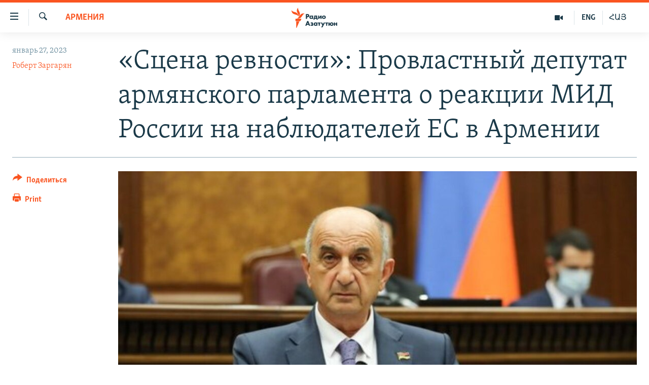

--- FILE ---
content_type: text/html; charset=utf-8
request_url: https://rus.azatutyun.am/a/32241880.html
body_size: 12792
content:

<!DOCTYPE html>
<html lang="ru" dir="ltr" class="no-js">
<head>
        <link rel="stylesheet" href="/Content/responsive/RFE/ru-AM/RFE-ru-AM.css?&amp;av=0.0.0.0&amp;cb=370">
<script src="//tags.azatutyun.am/rferl-pangea/prod/utag.sync.js"></script><script type='text/javascript' src='https://www.youtube.com/iframe_api' async></script>            <link rel="manifest" href="/manifest.json">
    <script type="text/javascript">
        //a general 'js' detection, must be on top level in <head>, due to CSS performance
        document.documentElement.className = "js";
        var cacheBuster = "370";
        var appBaseUrl = "/";
        var imgEnhancerBreakpoints = [0, 144, 256, 408, 650, 1023, 1597];
        var isLoggingEnabled = false;
        var isPreviewPage = false;
        var isLivePreviewPage = false;

        if (!isPreviewPage) {
            window.RFE = window.RFE || {};
            window.RFE.cacheEnabledByParam = window.location.href.indexOf('nocache=1') === -1;

            const url = new URL(window.location.href);
            const params = new URLSearchParams(url.search);

            // Remove the 'nocache' parameter
            params.delete('nocache');

            // Update the URL without the 'nocache' parameter
            url.search = params.toString();
            window.history.replaceState(null, '', url.toString());
        } else {
            window.addEventListener('load', function() {
                const links = window.document.links;
                for (let i = 0; i < links.length; i++) {
                    links[i].href = '#';
                    links[i].target = '_self';
                }
             })
        }

var pwaEnabled = true;        var swCacheDisabled;
    </script>
    <meta charset="utf-8" />

            <title>&#xAB;&#x421;&#x446;&#x435;&#x43D;&#x430; &#x440;&#x435;&#x432;&#x43D;&#x43E;&#x441;&#x442;&#x438;&#xBB;: &#x41F;&#x440;&#x43E;&#x432;&#x43B;&#x430;&#x441;&#x442;&#x43D;&#x44B;&#x439; &#x434;&#x435;&#x43F;&#x443;&#x442;&#x430;&#x442; &#x430;&#x440;&#x43C;&#x44F;&#x43D;&#x441;&#x43A;&#x43E;&#x433;&#x43E; &#x43F;&#x430;&#x440;&#x43B;&#x430;&#x43C;&#x435;&#x43D;&#x442;&#x430; &#x43E; &#x440;&#x435;&#x430;&#x43A;&#x446;&#x438;&#x438; &#x41C;&#x418;&#x414; &#x420;&#x43E;&#x441;&#x441;&#x438;&#x438; &#x43D;&#x430; &#x43D;&#x430;&#x431;&#x43B;&#x44E;&#x434;&#x430;&#x442;&#x435;&#x43B;&#x435;&#x439; &#x415;&#x421; &#x432; &#x410;&#x440;&#x43C;&#x435;&#x43D;&#x438;&#x438; </title>
            <meta name="description" content="&#x41F;&#x440;&#x435;&#x434;&#x441;&#x442;&#x430;&#x432;&#x43B;&#x44F;&#x44E;&#x449;&#x438;&#x439; &#x43F;&#x440;&#x43E;&#x432;&#x43B;&#x430;&#x441;&#x442;&#x43D;&#x443;&#x44E; &#x444;&#x440;&#x430;&#x43A;&#x446;&#x438;&#x44E; &#xAB;&#x413;&#x440;&#x430;&#x436;&#x434;&#x430;&#x43D;&#x441;&#x43A;&#x438;&#x439; &#x434;&#x43E;&#x433;&#x43E;&#x432;&#x43E;&#x440;&#xBB; &#x434;&#x435;&#x43F;&#x443;&#x442;&#x430;&#x442; &#x430;&#x440;&#x43C;&#x44F;&#x43D;&#x441;&#x43A;&#x43E;&#x433;&#x43E; &#x43F;&#x430;&#x440;&#x43B;&#x430;&#x43C;&#x435;&#x43D;&#x442;&#x430; &#x412;&#x438;&#x433;&#x435;&#x43D; &#x425;&#x430;&#x447;&#x430;&#x442;&#x440;&#x44F;&#x43D; &#x443;&#x432;&#x435;&#x440;&#x435;&#x43D;, &#x447;&#x442;&#x43E; &#x437;&#x430;&#x44F;&#x432;&#x43B;&#x435;&#x43D;&#x438;&#x435; &#x41C;&#x418;&#x414; &#x420;&#x43E;&#x441;&#x441;&#x438;&#x438; &#x441; &#x43A;&#x440;&#x438;&#x442;&#x438;&#x447;&#x435;&#x441;&#x43A;&#x438;&#x43C;&#x438; &#x444;&#x43E;&#x440;&#x43C;&#x443;&#x43B;&#x438;&#x440;&#x43E;&#x432;&#x43A;&#x430;&#x43C;&#x438; &#x432; &#x430;&#x434;&#x440;&#x435;&#x441; &#x417;&#x430;&#x43F;&#x430;&#x434;&#x430; &#x438; &#x410;&#x440;&#x43C;&#x435;&#x43D;&#x438;&#x438; &#x2013; &#x44D;&#x442;&#x43E; &#x43D;&#x435; &#x447;&#x442;&#x43E; &#x438;&#x43D;&#x43E;&#x435;, &#x43A;&#x430;&#x43A; &#x441;&#x446;&#x435;&#x43D;&#x430; &#x440;&#x435;&#x432;&#x43D;&#x43E;&#x441;&#x442;&#x438;." />
                <meta name="keywords" content="Архив, Армения, Политика" />
    <meta name="viewport" content="width=device-width, initial-scale=1.0" />


    <meta http-equiv="X-UA-Compatible" content="IE=edge" />

<meta name="robots" content="max-image-preview:large"><meta property="fb:pages" content="1731694953739871" />

        <link href="https://rus.azatutyun.am/a/32241880.html" rel="canonical" />

        <meta name="apple-mobile-web-app-title" content="RFE/RL" />
        <meta name="apple-mobile-web-app-status-bar-style" content="black" />
            <meta name="apple-itunes-app" content="app-id=475986784, app-argument=//32241880.ltr" />
<meta content="&#xAB;&#x421;&#x446;&#x435;&#x43D;&#x430; &#x440;&#x435;&#x432;&#x43D;&#x43E;&#x441;&#x442;&#x438;&#xBB;: &#x41F;&#x440;&#x43E;&#x432;&#x43B;&#x430;&#x441;&#x442;&#x43D;&#x44B;&#x439; &#x434;&#x435;&#x43F;&#x443;&#x442;&#x430;&#x442; &#x430;&#x440;&#x43C;&#x44F;&#x43D;&#x441;&#x43A;&#x43E;&#x433;&#x43E; &#x43F;&#x430;&#x440;&#x43B;&#x430;&#x43C;&#x435;&#x43D;&#x442;&#x430; &#x43E; &#x440;&#x435;&#x430;&#x43A;&#x446;&#x438;&#x438; &#x41C;&#x418;&#x414; &#x420;&#x43E;&#x441;&#x441;&#x438;&#x438; &#x43D;&#x430; &#x43D;&#x430;&#x431;&#x43B;&#x44E;&#x434;&#x430;&#x442;&#x435;&#x43B;&#x435;&#x439; &#x415;&#x421; &#x432; &#x410;&#x440;&#x43C;&#x435;&#x43D;&#x438;&#x438; " property="og:title"></meta>
<meta content="&#x41F;&#x440;&#x435;&#x434;&#x441;&#x442;&#x430;&#x432;&#x43B;&#x44F;&#x44E;&#x449;&#x438;&#x439; &#x43F;&#x440;&#x43E;&#x432;&#x43B;&#x430;&#x441;&#x442;&#x43D;&#x443;&#x44E; &#x444;&#x440;&#x430;&#x43A;&#x446;&#x438;&#x44E; &#xAB;&#x413;&#x440;&#x430;&#x436;&#x434;&#x430;&#x43D;&#x441;&#x43A;&#x438;&#x439; &#x434;&#x43E;&#x433;&#x43E;&#x432;&#x43E;&#x440;&#xBB; &#x434;&#x435;&#x43F;&#x443;&#x442;&#x430;&#x442; &#x430;&#x440;&#x43C;&#x44F;&#x43D;&#x441;&#x43A;&#x43E;&#x433;&#x43E; &#x43F;&#x430;&#x440;&#x43B;&#x430;&#x43C;&#x435;&#x43D;&#x442;&#x430; &#x412;&#x438;&#x433;&#x435;&#x43D; &#x425;&#x430;&#x447;&#x430;&#x442;&#x440;&#x44F;&#x43D; &#x443;&#x432;&#x435;&#x440;&#x435;&#x43D;, &#x447;&#x442;&#x43E; &#x437;&#x430;&#x44F;&#x432;&#x43B;&#x435;&#x43D;&#x438;&#x435; &#x41C;&#x418;&#x414; &#x420;&#x43E;&#x441;&#x441;&#x438;&#x438; &#x441; &#x43A;&#x440;&#x438;&#x442;&#x438;&#x447;&#x435;&#x441;&#x43A;&#x438;&#x43C;&#x438; &#x444;&#x43E;&#x440;&#x43C;&#x443;&#x43B;&#x438;&#x440;&#x43E;&#x432;&#x43A;&#x430;&#x43C;&#x438; &#x432; &#x430;&#x434;&#x440;&#x435;&#x441; &#x417;&#x430;&#x43F;&#x430;&#x434;&#x430; &#x438; &#x410;&#x440;&#x43C;&#x435;&#x43D;&#x438;&#x438; &#x2013; &#x44D;&#x442;&#x43E; &#x43D;&#x435; &#x447;&#x442;&#x43E; &#x438;&#x43D;&#x43E;&#x435;, &#x43A;&#x430;&#x43A; &#x441;&#x446;&#x435;&#x43D;&#x430; &#x440;&#x435;&#x432;&#x43D;&#x43E;&#x441;&#x442;&#x438;." property="og:description"></meta>
<meta content="article" property="og:type"></meta>
<meta content="https://rus.azatutyun.am/a/32241880.html" property="og:url"></meta>
<meta content="&#x420;&#x430;&#x434;&#x438;&#x43E; &#x421;&#x432;&#x43E;&#x431;&#x43E;&#x434;&#x430;" property="og:site_name"></meta>
<meta content="https://www.facebook.com/azatutyunru/" property="article:publisher"></meta>
<meta content="https://gdb.rferl.org/089d0000-0a00-0242-f491-08da13ff762d_w1200_h630.jpg" property="og:image"></meta>
<meta content="1200" property="og:image:width"></meta>
<meta content="630" property="og:image:height"></meta>
<meta content="568280086670706" property="fb:app_id"></meta>
<meta content="&#x420;&#x43E;&#x431;&#x435;&#x440;&#x442; &#x417;&#x430;&#x440;&#x433;&#x430;&#x440;&#x44F;&#x43D;" name="Author"></meta>
<meta content="summary_large_image" name="twitter:card"></meta>
<meta content="@armenialiberty" name="twitter:site"></meta>
<meta content="https://gdb.rferl.org/089d0000-0a00-0242-f491-08da13ff762d_w1200_h630.jpg" name="twitter:image"></meta>
<meta content="&#xAB;&#x421;&#x446;&#x435;&#x43D;&#x430; &#x440;&#x435;&#x432;&#x43D;&#x43E;&#x441;&#x442;&#x438;&#xBB;: &#x41F;&#x440;&#x43E;&#x432;&#x43B;&#x430;&#x441;&#x442;&#x43D;&#x44B;&#x439; &#x434;&#x435;&#x43F;&#x443;&#x442;&#x430;&#x442; &#x430;&#x440;&#x43C;&#x44F;&#x43D;&#x441;&#x43A;&#x43E;&#x433;&#x43E; &#x43F;&#x430;&#x440;&#x43B;&#x430;&#x43C;&#x435;&#x43D;&#x442;&#x430; &#x43E; &#x440;&#x435;&#x430;&#x43A;&#x446;&#x438;&#x438; &#x41C;&#x418;&#x414; &#x420;&#x43E;&#x441;&#x441;&#x438;&#x438; &#x43D;&#x430; &#x43D;&#x430;&#x431;&#x43B;&#x44E;&#x434;&#x430;&#x442;&#x435;&#x43B;&#x435;&#x439; &#x415;&#x421; &#x432; &#x410;&#x440;&#x43C;&#x435;&#x43D;&#x438;&#x438; " name="twitter:title"></meta>
<meta content="&#x41F;&#x440;&#x435;&#x434;&#x441;&#x442;&#x430;&#x432;&#x43B;&#x44F;&#x44E;&#x449;&#x438;&#x439; &#x43F;&#x440;&#x43E;&#x432;&#x43B;&#x430;&#x441;&#x442;&#x43D;&#x443;&#x44E; &#x444;&#x440;&#x430;&#x43A;&#x446;&#x438;&#x44E; &#xAB;&#x413;&#x440;&#x430;&#x436;&#x434;&#x430;&#x43D;&#x441;&#x43A;&#x438;&#x439; &#x434;&#x43E;&#x433;&#x43E;&#x432;&#x43E;&#x440;&#xBB; &#x434;&#x435;&#x43F;&#x443;&#x442;&#x430;&#x442; &#x430;&#x440;&#x43C;&#x44F;&#x43D;&#x441;&#x43A;&#x43E;&#x433;&#x43E; &#x43F;&#x430;&#x440;&#x43B;&#x430;&#x43C;&#x435;&#x43D;&#x442;&#x430; &#x412;&#x438;&#x433;&#x435;&#x43D; &#x425;&#x430;&#x447;&#x430;&#x442;&#x440;&#x44F;&#x43D; &#x443;&#x432;&#x435;&#x440;&#x435;&#x43D;, &#x447;&#x442;&#x43E; &#x437;&#x430;&#x44F;&#x432;&#x43B;&#x435;&#x43D;&#x438;&#x435; &#x41C;&#x418;&#x414; &#x420;&#x43E;&#x441;&#x441;&#x438;&#x438; &#x441; &#x43A;&#x440;&#x438;&#x442;&#x438;&#x447;&#x435;&#x441;&#x43A;&#x438;&#x43C;&#x438; &#x444;&#x43E;&#x440;&#x43C;&#x443;&#x43B;&#x438;&#x440;&#x43E;&#x432;&#x43A;&#x430;&#x43C;&#x438; &#x432; &#x430;&#x434;&#x440;&#x435;&#x441; &#x417;&#x430;&#x43F;&#x430;&#x434;&#x430; &#x438; &#x410;&#x440;&#x43C;&#x435;&#x43D;&#x438;&#x438; &#x2013; &#x44D;&#x442;&#x43E; &#x43D;&#x435; &#x447;&#x442;&#x43E; &#x438;&#x43D;&#x43E;&#x435;, &#x43A;&#x430;&#x43A; &#x441;&#x446;&#x435;&#x43D;&#x430; &#x440;&#x435;&#x432;&#x43D;&#x43E;&#x441;&#x442;&#x438;." name="twitter:description"></meta>
                    <link rel="amphtml" href="https://rus.azatutyun.am/amp/32241880.html" />
<script type="application/ld+json">{"articleSection":"Армения","isAccessibleForFree":true,"headline":"«Сцена ревности»: Провластный депутат армянского парламента о реакции МИД России на наблюдателей ЕС в...","inLanguage":"ru-AM","keywords":"Архив, Армения, Политика","author":{"@type":"Person","url":"https://rus.azatutyun.am/author/роберт-заргарян/_m_tqt","description":"","image":{"@type":"ImageObject"},"name":"Роберт Заргарян"},"datePublished":"2023-01-27 05:45:40Z","dateModified":"2023-01-27 05:45:40Z","publisher":{"logo":{"width":512,"height":220,"@type":"ImageObject","url":"https://rus.azatutyun.am/Content/responsive/RFE/ru-AM/img/logo.png"},"@type":"NewsMediaOrganization","url":"https://rus.azatutyun.am","sameAs":["https://www.facebook.com/azatutyunru/","https://twitter.com/azatutyunradio","https://www.youtube.com/azatutyunradio","https://www.instagram.com/azatutyuntv/"],"name":"Радио Азатутюн","alternateName":""},"@context":"https://schema.org","@type":"NewsArticle","mainEntityOfPage":"https://rus.azatutyun.am/a/32241880.html","url":"https://rus.azatutyun.am/a/32241880.html","description":"Представляющий провластную фракцию «Гражданский договор» депутат армянского парламента Виген Хачатрян уверен, что заявление МИД России с критическими формулировками в адрес Запада и Армении – это не что иное, как сцена ревности.","image":{"width":1080,"height":608,"@type":"ImageObject","url":"https://gdb.rferl.org/089d0000-0a00-0242-f491-08da13ff762d_w1080_h608.jpg"},"name":"«Сцена ревности»: Провластный депутат армянского парламента о реакции МИД России на наблюдателей ЕС в Армении "}</script>
    <script src="/Scripts/responsive/infographics.bundle.min.js?&amp;av=0.0.0.0&amp;cb=370"></script>
        <script src="/Scripts/responsive/dollardom.min.js?&amp;av=0.0.0.0&amp;cb=370"></script>
        <script src="/Scripts/responsive/modules/commons.js?&amp;av=0.0.0.0&amp;cb=370"></script>
        <script src="/Scripts/responsive/modules/app_code.js?&amp;av=0.0.0.0&amp;cb=370"></script>

        <link rel="icon" type="image/svg+xml" href="/Content/responsive/RFE/img/webApp/favicon.svg" />
        <link rel="alternate icon" href="/Content/responsive/RFE/img/webApp/favicon.ico" />
            <link rel="mask-icon" color="#ea6903" href="/Content/responsive/RFE/img/webApp/favicon_safari.svg" />
        <link rel="apple-touch-icon" sizes="152x152" href="/Content/responsive/RFE/img/webApp/ico-152x152.png" />
        <link rel="apple-touch-icon" sizes="144x144" href="/Content/responsive/RFE/img/webApp/ico-144x144.png" />
        <link rel="apple-touch-icon" sizes="114x114" href="/Content/responsive/RFE/img/webApp/ico-114x114.png" />
        <link rel="apple-touch-icon" sizes="72x72" href="/Content/responsive/RFE/img/webApp/ico-72x72.png" />
        <link rel="apple-touch-icon-precomposed" href="/Content/responsive/RFE/img/webApp/ico-57x57.png" />
        <link rel="icon" sizes="192x192" href="/Content/responsive/RFE/img/webApp/ico-192x192.png" />
        <link rel="icon" sizes="128x128" href="/Content/responsive/RFE/img/webApp/ico-128x128.png" />
        <meta name="msapplication-TileColor" content="#ffffff" />
        <meta name="msapplication-TileImage" content="/Content/responsive/RFE/img/webApp/ico-144x144.png" />
                <link rel="preload" href="/Content/responsive/fonts/Skolar-Lt_Cyrl_v2.4.woff" type="font/woff" as="font" crossorigin="anonymous" />
    <link rel="alternate" type="application/rss+xml" title="RFE/RL - Top Stories [RSS]" href="/api/" />
    <link rel="sitemap" type="application/rss+xml" href="/sitemap.xml" />
    
    



</head>
<body class=" nav-no-loaded cc_theme pg-article print-lay-article js-category-to-nav nojs-images ">
        <script type="text/javascript" >
            var analyticsData = {url:"https://rus.azatutyun.am/a/32241880.html",property_id:"429",article_uid:"32241880",page_title:"«Сцена ревности»: Провластный депутат армянского парламента о реакции МИД России на наблюдателей ЕС в Армении ",page_type:"article",content_type:"article",subcontent_type:"article",last_modified:"2023-01-27 05:45:40Z",pub_datetime:"2023-01-27 05:45:40Z",pub_year:"2023",pub_month:"01",pub_day:"27",pub_hour:"05",pub_weekday:"Friday",section:"армения",english_section:"armenia",byline:"Роберт Заргарян",categories:"armenian_default_zone,armenia,politics",domain:"rus.azatutyun.am",language:"Russian",language_service:"RFERL Armenian",platform:"web",copied:"no",copied_article:"",copied_title:"",runs_js:"Yes",cms_release:"8.44.0.0.370",enviro_type:"prod",slug:"",entity:"RFE",short_language_service:"ARM",platform_short:"W",page_name:"«Сцена ревности»: Провластный депутат армянского парламента о реакции МИД России на наблюдателей ЕС в Армении "};
        </script>
<noscript><iframe src="https://www.googletagmanager.com/ns.html?id=GTM-WXZBPZ" height="0" width="0" style="display:none;visibility:hidden"></iframe></noscript>        <script type="text/javascript" data-cookiecategory="analytics">
            var gtmEventObject = Object.assign({}, analyticsData, {event: 'page_meta_ready'});window.dataLayer = window.dataLayer || [];window.dataLayer.push(gtmEventObject);
            if (top.location === self.location) { //if not inside of an IFrame
                 var renderGtm = "true";
                 if (renderGtm === "true") {
            (function(w,d,s,l,i){w[l]=w[l]||[];w[l].push({'gtm.start':new Date().getTime(),event:'gtm.js'});var f=d.getElementsByTagName(s)[0],j=d.createElement(s),dl=l!='dataLayer'?'&l='+l:'';j.async=true;j.src='//www.googletagmanager.com/gtm.js?id='+i+dl;f.parentNode.insertBefore(j,f);})(window,document,'script','dataLayer','GTM-WXZBPZ');
                 }
            }
        </script>
        <!--Analytics tag js version start-->
            <script type="text/javascript" data-cookiecategory="analytics">
                var utag_data = Object.assign({}, analyticsData, {});
if(typeof(TealiumTagFrom)==='function' && typeof(TealiumTagSearchKeyword)==='function') {
var utag_from=TealiumTagFrom();var utag_searchKeyword=TealiumTagSearchKeyword();
if(utag_searchKeyword!=null && utag_searchKeyword!=='' && utag_data["search_keyword"]==null) utag_data["search_keyword"]=utag_searchKeyword;if(utag_from!=null && utag_from!=='') utag_data["from"]=TealiumTagFrom();}
                if(window.top!== window.self&&utag_data.page_type==="snippet"){utag_data.page_type = 'iframe';}
                try{if(window.top!==window.self&&window.self.location.hostname===window.top.location.hostname){utag_data.platform = 'self-embed';utag_data.platform_short = 'se';}}catch(e){if(window.top!==window.self&&window.self.location.search.includes("platformType=self-embed")){utag_data.platform = 'cross-promo';utag_data.platform_short = 'cp';}}
                (function(a,b,c,d){    a="https://tags.azatutyun.am/rferl-pangea/prod/utag.js";    b=document;c="script";d=b.createElement(c);d.src=a;d.type="text/java"+c;d.async=true;    a=b.getElementsByTagName(c)[0];a.parentNode.insertBefore(d,a);    })();
            </script>
        <!--Analytics tag js version end-->
<!-- Analytics tag management NoScript -->
<noscript>
<img style="position: absolute; border: none;" src="https://ssc.azatutyun.am/b/ss/bbgprod,bbgentityrferl/1/G.4--NS/32208766?pageName=rfe%3aarm%3aw%3aarticle%3a%c2%ab%d0%a1%d1%86%d0%b5%d0%bd%d0%b0%20%d1%80%d0%b5%d0%b2%d0%bd%d0%be%d1%81%d1%82%d0%b8%c2%bb%3a%20%d0%9f%d1%80%d0%be%d0%b2%d0%bb%d0%b0%d1%81%d1%82%d0%bd%d1%8b%d0%b9%20%d0%b4%d0%b5%d0%bf%d1%83%d1%82%d0%b0%d1%82%20%d0%b0%d1%80%d0%bc%d1%8f%d0%bd%d1%81%d0%ba%d0%be%d0%b3%d0%be%20%d0%bf%d0%b0%d1%80%d0%bb%d0%b0%d0%bc%d0%b5%d0%bd%d1%82%d0%b0%20%d0%be%20%d1%80%d0%b5%d0%b0%d0%ba%d1%86%d0%b8%d0%b8%20%d0%9c%d0%98%d0%94%20%d0%a0%d0%be%d1%81%d1%81%d0%b8%d0%b8%20%d0%bd%d0%b0%20%d0%bd%d0%b0%d0%b1%d0%bb%d1%8e%d0%b4%d0%b0%d1%82%d0%b5%d0%bb%d0%b5%d0%b9%20%d0%95%d0%a1%20%d0%b2%20%d0%90%d1%80%d0%bc%d0%b5%d0%bd%d0%b8%d0%b8%20&amp;c6=%c2%ab%d0%a1%d1%86%d0%b5%d0%bd%d0%b0%20%d1%80%d0%b5%d0%b2%d0%bd%d0%be%d1%81%d1%82%d0%b8%c2%bb%3a%20%d0%9f%d1%80%d0%be%d0%b2%d0%bb%d0%b0%d1%81%d1%82%d0%bd%d1%8b%d0%b9%20%d0%b4%d0%b5%d0%bf%d1%83%d1%82%d0%b0%d1%82%20%d0%b0%d1%80%d0%bc%d1%8f%d0%bd%d1%81%d0%ba%d0%be%d0%b3%d0%be%20%d0%bf%d0%b0%d1%80%d0%bb%d0%b0%d0%bc%d0%b5%d0%bd%d1%82%d0%b0%20%d0%be%20%d1%80%d0%b5%d0%b0%d0%ba%d1%86%d0%b8%d0%b8%20%d0%9c%d0%98%d0%94%20%d0%a0%d0%be%d1%81%d1%81%d0%b8%d0%b8%20%d0%bd%d0%b0%20%d0%bd%d0%b0%d0%b1%d0%bb%d1%8e%d0%b4%d0%b0%d1%82%d0%b5%d0%bb%d0%b5%d0%b9%20%d0%95%d0%a1%20%d0%b2%20%d0%90%d1%80%d0%bc%d0%b5%d0%bd%d0%b8%d0%b8%20&amp;v36=8.44.0.0.370&amp;v6=D=c6&amp;g=https%3a%2f%2frus.azatutyun.am%2fa%2f32241880.html&amp;c1=D=g&amp;v1=D=g&amp;events=event1,event52&amp;c16=rferl%20armenian&amp;v16=D=c16&amp;c5=armenia&amp;v5=D=c5&amp;ch=%d0%90%d1%80%d0%bc%d0%b5%d0%bd%d0%b8%d1%8f&amp;c15=russian&amp;v15=D=c15&amp;c4=article&amp;v4=D=c4&amp;c14=32241880&amp;v14=D=c14&amp;v20=no&amp;c17=web&amp;v17=D=c17&amp;mcorgid=518abc7455e462b97f000101%40adobeorg&amp;server=rus.azatutyun.am&amp;pageType=D=c4&amp;ns=bbg&amp;v29=D=server&amp;v25=rfe&amp;v30=429&amp;v105=D=User-Agent " alt="analytics" width="1" height="1" /></noscript>
<!-- End of Analytics tag management NoScript -->


        <!--*** Accessibility links - For ScreenReaders only ***-->
        <section>
            <div class="sr-only">
                <h2>&#x421;&#x441;&#x44B;&#x43B;&#x43A;&#x438; &#x434;&#x43E;&#x441;&#x442;&#x443;&#x43F;&#x430;</h2>
                <ul>
                    <li><a href="#content" data-disable-smooth-scroll="1">&#x41F;&#x435;&#x440;&#x435;&#x439;&#x442;&#x438; &#x43A; &#x43E;&#x441;&#x43D;&#x43E;&#x432;&#x43D;&#x43E;&#x43C;&#x443; &#x441;&#x43E;&#x434;&#x435;&#x440;&#x436;&#x430;&#x43D;&#x438;&#x44E;</a></li>
                    <li><a href="#navigation" data-disable-smooth-scroll="1">&#x41F;&#x435;&#x440;&#x435;&#x439;&#x442;&#x438; &#x43A; &#x43E;&#x441;&#x43D;&#x43E;&#x432;&#x43D;&#x43E;&#x439; &#x43D;&#x430;&#x432;&#x438;&#x433;&#x430;&#x446;&#x438;&#x438;</a></li>
                    <li><a href="#txtHeaderSearch" data-disable-smooth-scroll="1">&#x41F;&#x435;&#x440;&#x435;&#x439;&#x442;&#x438; &#x43A; &#x43F;&#x43E;&#x438;&#x441;&#x43A;&#x443;</a></li>
                </ul>
            </div>
        </section>
    




<div dir="ltr">
    <div id="page">
            <aside>

<div class="c-lightbox overlay-modal">
    <div class="c-lightbox__intro">
        <h2 class="c-lightbox__intro-title"></h2>
        <button class="btn btn--rounded c-lightbox__btn c-lightbox__intro-next" title="&#x421;&#x43B;&#x435;&#x434;&#x443;&#x44E;&#x449;&#x438;&#x439;">
            <span class="ico ico--rounded ico-chevron-forward"></span>
            <span class="sr-only">&#x421;&#x43B;&#x435;&#x434;&#x443;&#x44E;&#x449;&#x438;&#x439;</span>
        </button>
    </div>
    <div class="c-lightbox__nav">
        <button class="btn btn--rounded c-lightbox__btn c-lightbox__btn--close" title="&#x417;&#x430;&#x43A;&#x440;&#x44B;&#x442;&#x44C;">
            <span class="ico ico--rounded ico-close"></span>
            <span class="sr-only">&#x417;&#x430;&#x43A;&#x440;&#x44B;&#x442;&#x44C;</span>
        </button>
        <button class="btn btn--rounded c-lightbox__btn c-lightbox__btn--prev" title="&#x41F;&#x440;&#x435;&#x434;&#x44B;&#x434;&#x443;&#x449;&#x438;&#x439;">
            <span class="ico ico--rounded ico-chevron-backward"></span>
            <span class="sr-only">&#x41F;&#x440;&#x435;&#x434;&#x44B;&#x434;&#x443;&#x449;&#x438;&#x439;</span>
        </button>
        <button class="btn btn--rounded c-lightbox__btn c-lightbox__btn--next" title="&#x421;&#x43B;&#x435;&#x434;&#x443;&#x44E;&#x449;&#x438;&#x439;">
            <span class="ico ico--rounded ico-chevron-forward"></span>
            <span class="sr-only">&#x421;&#x43B;&#x435;&#x434;&#x443;&#x44E;&#x449;&#x438;&#x439;</span>
        </button>
    </div>
    <div class="c-lightbox__content-wrap">
        <figure class="c-lightbox__content">
            <span class="c-spinner c-spinner--lightbox">
                <img src="/Content/responsive/img/player-spinner.png"
                     alt="please wait"
                     title="please wait" />
            </span>
            <div class="c-lightbox__img">
                <div class="thumb">
                    <img src="" alt="" />
                </div>
            </div>
            <figcaption>
                <div class="c-lightbox__info c-lightbox__info--foot">
                    <span class="c-lightbox__counter"></span>
                    <span class="caption c-lightbox__caption"></span>
                </div>
            </figcaption>
        </figure>
    </div>
    <div class="hidden">
        <div class="content-advisory__box content-advisory__box--lightbox">
            <span class="content-advisory__box-text">This image contains sensitive content which some people may find offensive or disturbing.</span>
            <button class="btn btn--transparent content-advisory__box-btn m-t-md" value="text" type="button">
                <span class="btn__text">
                    Click to reveal
                </span>
            </button>
        </div>
    </div>
</div>

<div class="print-dialogue">
    <div class="container">
        <h3 class="print-dialogue__title section-head">Print Options:</h3>
        <div class="print-dialogue__opts">
            <ul class="print-dialogue__opt-group">
                <li class="form__group form__group--checkbox">
                    <input class="form__check " id="checkboxImages" name="checkboxImages" type="checkbox" checked="checked" />
                    <label for="checkboxImages" class="form__label m-t-md">Images</label>
                </li>
                <li class="form__group form__group--checkbox">
                    <input class="form__check " id="checkboxMultimedia" name="checkboxMultimedia" type="checkbox" checked="checked" />
                    <label for="checkboxMultimedia" class="form__label m-t-md">Multimedia</label>
                </li>
            </ul>
            <ul class="print-dialogue__opt-group">
                <li class="form__group form__group--checkbox">
                    <input class="form__check " id="checkboxEmbedded" name="checkboxEmbedded" type="checkbox" checked="checked" />
                    <label for="checkboxEmbedded" class="form__label m-t-md">Embedded Content</label>
                </li>
                <li class="hidden">
                    <input class="form__check " id="checkboxComments" name="checkboxComments" type="checkbox" />
                    <label for="checkboxComments" class="form__label m-t-md"> Comments</label>
                </li>
            </ul>
        </div>
        <div class="print-dialogue__buttons">
            <button class="btn  btn--secondary close-button" type="button" title="&#x41E;&#x442;&#x43C;&#x435;&#x43D;&#x438;&#x442;&#x44C;">
                <span class="btn__text ">&#x41E;&#x442;&#x43C;&#x435;&#x43D;&#x438;&#x442;&#x44C;</span>
            </button>
            <button class="btn  btn-cust-print m-l-sm" type="button" title="Print">
                <span class="btn__text ">Print</span>
            </button>
        </div>
    </div>
</div>                
<div class="ctc-message pos-fix">
    <div class="ctc-message__inner">Link has been copied to clipboard</div>
</div>
            </aside>

<div class="hdr-20 hdr-20--big">
    <div class="hdr-20__inner">
        <div class="hdr-20__max pos-rel">
            <div class="hdr-20__side hdr-20__side--primary d-flex">
                <label data-for="main-menu-ctrl" data-switcher-trigger="true" data-switch-target="main-menu-ctrl" class="burger hdr-trigger pos-rel trans-trigger" data-trans-evt="click" data-trans-id="menu">
                    <span class="ico ico-close hdr-trigger__ico hdr-trigger__ico--close burger__ico burger__ico--close"></span>
                    <span class="ico ico-menu hdr-trigger__ico hdr-trigger__ico--open burger__ico burger__ico--open"></span>
                </label>
                <div class="menu-pnl pos-fix trans-target" data-switch-target="main-menu-ctrl" data-trans-id="menu">
                    <div class="menu-pnl__inner">
                        <nav class="main-nav menu-pnl__item menu-pnl__item--first">
                            <ul class="main-nav__list accordeon" data-analytics-tales="false" data-promo-name="link" data-location-name="nav,secnav">
                                

        <li class="main-nav__item">
            <a class="main-nav__item-name main-nav__item-name--link" href="/p/2842.html" title="&#x413;&#x43B;&#x430;&#x432;&#x43D;&#x430;&#x44F;" data-item-name="mobilehomeru" >&#x413;&#x43B;&#x430;&#x432;&#x43D;&#x430;&#x44F;</a>
        </li>

        <li class="main-nav__item">
            <a class="main-nav__item-name main-nav__item-name--link" href="/z/3282" title="&#x41D;&#x43E;&#x432;&#x43E;&#x441;&#x442;&#x438;" data-item-name="New" >&#x41D;&#x43E;&#x432;&#x43E;&#x441;&#x442;&#x438;</a>
        </li>

        <li class="main-nav__item">
            <a class="main-nav__item-name main-nav__item-name--link" href="/z/3284" title="&#x41F;&#x43E;&#x43B;&#x438;&#x442;&#x438;&#x43A;&#x430;" data-item-name="Politics" >&#x41F;&#x43E;&#x43B;&#x438;&#x442;&#x438;&#x43A;&#x430;</a>
        </li>

        <li class="main-nav__item">
            <a class="main-nav__item-name main-nav__item-name--link" href="/z/3285" title="&#x41E;&#x431;&#x449;&#x435;&#x441;&#x442;&#x432;&#x43E;" data-item-name="Society" >&#x41E;&#x431;&#x449;&#x435;&#x441;&#x442;&#x432;&#x43E;</a>
        </li>

        <li class="main-nav__item">
            <a class="main-nav__item-name main-nav__item-name--link" href="/z/3286" title="&#x42D;&#x43A;&#x43E;&#x43D;&#x43E;&#x43C;&#x438;&#x43A;&#x430;" data-item-name="Economy" >&#x42D;&#x43A;&#x43E;&#x43D;&#x43E;&#x43C;&#x438;&#x43A;&#x430;</a>
        </li>

        <li class="main-nav__item">
            <a class="main-nav__item-name main-nav__item-name--link" href="/z/3288" title="&#x420;&#x435;&#x433;&#x438;&#x43E;&#x43D;" data-item-name="region" >&#x420;&#x435;&#x433;&#x438;&#x43E;&#x43D;</a>
        </li>

        <li class="main-nav__item">
            <a class="main-nav__item-name main-nav__item-name--link" href="/&#x43D;&#x430;&#x433;&#x43E;&#x440;&#x43D;&#x44B;&#x439;-&#x43A;&#x430;&#x440;&#x430;&#x431;&#x430;&#x445;" title="&#x41D;&#x430;&#x433;&#x43E;&#x440;&#x43D;&#x44B;&#x439; &#x41A;&#x430;&#x440;&#x430;&#x431;&#x430;&#x445;" data-item-name="karabakh" >&#x41D;&#x430;&#x433;&#x43E;&#x440;&#x43D;&#x44B;&#x439; &#x41A;&#x430;&#x440;&#x430;&#x431;&#x430;&#x445;</a>
        </li>

        <li class="main-nav__item">
            <a class="main-nav__item-name main-nav__item-name--link" href="/z/3287" title="&#x41A;&#x443;&#x43B;&#x44C;&#x442;&#x443;&#x440;&#x430;" data-item-name="culture" >&#x41A;&#x443;&#x43B;&#x44C;&#x442;&#x443;&#x440;&#x430;</a>
        </li>

        <li class="main-nav__item">
            <a class="main-nav__item-name main-nav__item-name--link" href="/z/15479" title="&#x421;&#x43F;&#x43E;&#x440;&#x442;" data-item-name="sports" >&#x421;&#x43F;&#x43E;&#x440;&#x442;</a>
        </li>

        <li class="main-nav__item">
            <a class="main-nav__item-name main-nav__item-name--link" href="/z/730" title="&#x410;&#x440;&#x445;&#x438;&#x432;" data-item-name="Armenian_Default_Zone" >&#x410;&#x440;&#x445;&#x438;&#x432;</a>
        </li>



                            </ul>
                        </nav>
                        

<div class="menu-pnl__item">
        <a href="https://www.azatutyun.am" class="menu-pnl__item-link" alt="&#x540;&#x561;&#x575;&#x565;&#x580;&#x565;&#x576;">&#x540;&#x561;&#x575;&#x565;&#x580;&#x565;&#x576;</a>
        <a href="https://www.azatutyun.am/p/3171.html" class="menu-pnl__item-link" alt="English">English</a>
        <a href="https://rus.azatutyun.am" class="menu-pnl__item-link" alt="&#x420;&#x443;&#x441;&#x441;&#x43A;&#x438;&#x439;">&#x420;&#x443;&#x441;&#x441;&#x43A;&#x438;&#x439;</a>
</div>


                        
                            <div class="menu-pnl__item">
                                <a href="/navigation/allsites" class="menu-pnl__item-link">
                                    <span class="ico ico-languages "></span>
                                    &#x412;&#x441;&#x435; &#x441;&#x430;&#x439;&#x442;&#x44B; &#x420;&#x430;&#x434;&#x438;&#x43E; &#x410;&#x437;&#x430;&#x442;&#x443;&#x442;&#x44E;&#x43D;
                                </a>
                            </div>
                    </div>
                </div>
                <label data-for="top-search-ctrl" data-switcher-trigger="true" data-switch-target="top-search-ctrl" class="top-srch-trigger hdr-trigger">
                    <span class="ico ico-close hdr-trigger__ico hdr-trigger__ico--close top-srch-trigger__ico top-srch-trigger__ico--close"></span>
                    <span class="ico ico-search hdr-trigger__ico hdr-trigger__ico--open top-srch-trigger__ico top-srch-trigger__ico--open"></span>
                </label>
                <div class="srch-top srch-top--in-header" data-switch-target="top-search-ctrl">
                    <div class="container">
                        
<form action="/s" class="srch-top__form srch-top__form--in-header" id="form-topSearchHeader" method="get" role="search">    <label for="txtHeaderSearch" class="sr-only">&#x41F;&#x43E;&#x438;&#x441;&#x43A;</label>
    <input type="text" id="txtHeaderSearch" name="k" placeholder="&#x41F;&#x43E;&#x438;&#x441;&#x43A;" accesskey="s" value="" class="srch-top__input analyticstag-event" onkeydown="if (event.keyCode === 13) { FireAnalyticsTagEventOnSearch('search', $dom.get('#txtHeaderSearch')[0].value) }" />
    <button title="&#x41F;&#x43E;&#x438;&#x441;&#x43A;" type="submit" class="btn btn--top-srch analyticstag-event" onclick="FireAnalyticsTagEventOnSearch('search', $dom.get('#txtHeaderSearch')[0].value) ">
        <span class="ico ico-search"></span>
    </button>
</form>
                    </div>
                </div>
                <a href="/" class="main-logo-link">
                    <img src="/Content/responsive/RFE/ru-AM/img/logo-compact.svg" class="main-logo main-logo--comp" alt="site logo">
                        <img src="/Content/responsive/RFE/ru-AM/img/logo.svg" class="main-logo main-logo--big" alt="site logo">
                </a>
            </div>
            <div class="hdr-20__side hdr-20__side--secondary d-flex">
                

    <a href="https://www.azatutyun.am" title="&#x540;&#x531;&#x545;" class="hdr-20__secondary-item hdr-20__secondary-item--lang" data-item-name="satellite">
        
&#x540;&#x531;&#x545;
    </a>

    <a href="https://www.azatutyun.am/en" title="ENG" class="hdr-20__secondary-item hdr-20__secondary-item--lang" data-item-name="satellite">
        
ENG
    </a>

    <a href="/z/3292" title="&#x412;&#x438;&#x434;&#x435;&#x43E;" class="hdr-20__secondary-item" data-item-name="video">
        
    <span class="ico ico-video hdr-20__secondary-icon"></span>

    </a>

    <a href="/s" title="&#x41F;&#x43E;&#x438;&#x441;&#x43A;" class="hdr-20__secondary-item hdr-20__secondary-item--search" data-item-name="search">
        
    <span class="ico ico-search hdr-20__secondary-icon hdr-20__secondary-icon--search"></span>

    </a>



                
                <div class="srch-bottom">
                    
<form action="/s" class="srch-bottom__form d-flex" id="form-bottomSearch" method="get" role="search">    <label for="txtSearch" class="sr-only">&#x41F;&#x43E;&#x438;&#x441;&#x43A;</label>
    <input type="search" id="txtSearch" name="k" placeholder="&#x41F;&#x43E;&#x438;&#x441;&#x43A;" accesskey="s" value="" class="srch-bottom__input analyticstag-event" onkeydown="if (event.keyCode === 13) { FireAnalyticsTagEventOnSearch('search', $dom.get('#txtSearch')[0].value) }" />
    <button title="&#x41F;&#x43E;&#x438;&#x441;&#x43A;" type="submit" class="btn btn--bottom-srch analyticstag-event" onclick="FireAnalyticsTagEventOnSearch('search', $dom.get('#txtSearch')[0].value) ">
        <span class="ico ico-search"></span>
    </button>
</form>
                </div>
            </div>
            <img src="/Content/responsive/RFE/ru-AM/img/logo-print.gif" class="logo-print" alt="site logo">
            <img src="/Content/responsive/RFE/ru-AM/img/logo-print_color.png" class="logo-print logo-print--color" alt="site logo">
        </div>
    </div>
</div>
    <script>
        if (document.body.className.indexOf('pg-home') > -1) {
            var nav2In = document.querySelector('.hdr-20__inner');
            var nav2Sec = document.querySelector('.hdr-20__side--secondary');
            var secStyle = window.getComputedStyle(nav2Sec);
            if (nav2In && window.pageYOffset < 150 && secStyle['position'] !== 'fixed') {
                nav2In.classList.add('hdr-20__inner--big')
            }
        }
    </script>



<div class="c-hlights c-hlights--breaking c-hlights--no-item" data-hlight-display="mobile,desktop">
    <div class="c-hlights__wrap container p-0">
        <div class="c-hlights__nav">
            <a role="button" href="#" title="&#x41F;&#x440;&#x435;&#x434;&#x44B;&#x434;&#x443;&#x449;&#x438;&#x439;">
                <span class="ico ico-chevron-backward m-0"></span>
                <span class="sr-only">&#x41F;&#x440;&#x435;&#x434;&#x44B;&#x434;&#x443;&#x449;&#x438;&#x439;</span>
            </a>
            <a role="button" href="#" title="&#x421;&#x43B;&#x435;&#x434;&#x443;&#x44E;&#x449;&#x438;&#x439;">
                <span class="ico ico-chevron-forward m-0"></span>
                <span class="sr-only">&#x421;&#x43B;&#x435;&#x434;&#x443;&#x44E;&#x449;&#x438;&#x439;</span>
            </a>
        </div>
        <span class="c-hlights__label">
            <span class="">Breaking News</span>
            <span class="switcher-trigger">
                <label data-for="more-less-1" data-switcher-trigger="true" class="switcher-trigger__label switcher-trigger__label--more p-b-0" title="&#x41F;&#x43E;&#x43A;&#x430;&#x437;&#x430;&#x442;&#x44C; &#x431;&#x43E;&#x43B;&#x44C;&#x448;&#x435;">
                    <span class="ico ico-chevron-down"></span>
                </label>
                <label data-for="more-less-1" data-switcher-trigger="true" class="switcher-trigger__label switcher-trigger__label--less p-b-0" title="Show less">
                    <span class="ico ico-chevron-up"></span>
                </label>
            </span>
        </span>
        <ul class="c-hlights__items switcher-target" data-switch-target="more-less-1">
            
        </ul>
    </div>
</div>


        <div id="content">
            

    <main class="container">

    <div class="hdr-container">
        <div class="row">
            <div class="col-category col-xs-12 col-md-2 pull-left">


<div class="category js-category">
<a class="" href="/z/3283">&#x410;&#x440;&#x43C;&#x435;&#x43D;&#x438;&#x44F;</a></div></div>
<div class="col-title col-xs-12 col-md-10 pull-right">

    <h1 class="title pg-title">
        &#xAB;&#x421;&#x446;&#x435;&#x43D;&#x430; &#x440;&#x435;&#x432;&#x43D;&#x43E;&#x441;&#x442;&#x438;&#xBB;: &#x41F;&#x440;&#x43E;&#x432;&#x43B;&#x430;&#x441;&#x442;&#x43D;&#x44B;&#x439; &#x434;&#x435;&#x43F;&#x443;&#x442;&#x430;&#x442; &#x430;&#x440;&#x43C;&#x44F;&#x43D;&#x441;&#x43A;&#x43E;&#x433;&#x43E; &#x43F;&#x430;&#x440;&#x43B;&#x430;&#x43C;&#x435;&#x43D;&#x442;&#x430; &#x43E; &#x440;&#x435;&#x430;&#x43A;&#x446;&#x438;&#x438; &#x41C;&#x418;&#x414; &#x420;&#x43E;&#x441;&#x441;&#x438;&#x438; &#x43D;&#x430; &#x43D;&#x430;&#x431;&#x43B;&#x44E;&#x434;&#x430;&#x442;&#x435;&#x43B;&#x435;&#x439; &#x415;&#x421; &#x432; &#x410;&#x440;&#x43C;&#x435;&#x43D;&#x438;&#x438; 
    </h1>
</div>
<div class="col-publishing-details col-xs-12 col-sm-12 col-md-2 pull-left">

<div class="publishing-details ">
        <div class="published">
            <span class="date" >
                    <time pubdate="pubdate" datetime="2023-01-27T09:45:40&#x2B;04:00">
                        &#x44F;&#x43D;&#x432;&#x430;&#x440;&#x44C; 27, 2023
                    </time>
            </span>
        </div>
            <div class="links">
                <ul class="links__list links__list--column">
                        <li class="links__item">
            <a class="links__item-link" href="/author/&#x440;&#x43E;&#x431;&#x435;&#x440;&#x442;-&#x437;&#x430;&#x440;&#x433;&#x430;&#x440;&#x44F;&#x43D;/_m_tqt"  title="&#x420;&#x43E;&#x431;&#x435;&#x440;&#x442; &#x417;&#x430;&#x440;&#x433;&#x430;&#x440;&#x44F;&#x43D;">&#x420;&#x43E;&#x431;&#x435;&#x440;&#x442; &#x417;&#x430;&#x440;&#x433;&#x430;&#x440;&#x44F;&#x43D;</a>                        </li>
                </ul>
            </div>
</div>

</div>
<div class="col-lg-12 separator">

<div class="separator">
    <hr class="title-line" />
</div></div>
<div class="col-multimedia col-xs-12 col-md-10 pull-right">

<div class="cover-media">
    <figure class="media-image js-media-expand">
        <div class="img-wrap">
            <div class="thumb thumb16_9">

            <img src="https://gdb.rferl.org/089d0000-0a00-0242-f491-08da13ff762d_w250_r1_s.jpg" alt="&#x412;&#x438;&#x433;&#x435;&#x43D; &#x425;&#x430;&#x447;&#x430;&#x442;&#x440;&#x44F;&#x43D; " />
                                </div>
        </div>
            <figcaption>
                <span class="caption">&#x412;&#x438;&#x433;&#x435;&#x43D; &#x425;&#x430;&#x447;&#x430;&#x442;&#x440;&#x44F;&#x43D; </span>
            </figcaption>
    </figure>
</div>

</div>
<div class="col-xs-12 col-md-2 pull-left article-share pos-rel">

    <div class="share--box">
                <div class="sticky-share-container" style="display:none">
                    <div class="container">
                        <a href="https://rus.azatutyun.am" id="logo-sticky-share">&nbsp;</a>
                        <div class="pg-title pg-title--sticky-share">
                            &#xAB;&#x421;&#x446;&#x435;&#x43D;&#x430; &#x440;&#x435;&#x432;&#x43D;&#x43E;&#x441;&#x442;&#x438;&#xBB;: &#x41F;&#x440;&#x43E;&#x432;&#x43B;&#x430;&#x441;&#x442;&#x43D;&#x44B;&#x439; &#x434;&#x435;&#x43F;&#x443;&#x442;&#x430;&#x442; &#x430;&#x440;&#x43C;&#x44F;&#x43D;&#x441;&#x43A;&#x43E;&#x433;&#x43E; &#x43F;&#x430;&#x440;&#x43B;&#x430;&#x43C;&#x435;&#x43D;&#x442;&#x430; &#x43E; &#x440;&#x435;&#x430;&#x43A;&#x446;&#x438;&#x438; &#x41C;&#x418;&#x414; &#x420;&#x43E;&#x441;&#x441;&#x438;&#x438; &#x43D;&#x430; &#x43D;&#x430;&#x431;&#x43B;&#x44E;&#x434;&#x430;&#x442;&#x435;&#x43B;&#x435;&#x439; &#x415;&#x421; &#x432; &#x410;&#x440;&#x43C;&#x435;&#x43D;&#x438;&#x438; 
                        </div>
                        <div class="sticked-nav-actions">
                            <!--This part is for sticky navigation display-->
                            <p class="buttons link-content-sharing p-0 ">
                                <button class="btn btn--link btn-content-sharing p-t-0 " id="btnContentSharing" value="text" role="Button" type="" title="&#x43F;&#x435;&#x440;&#x435;&#x43A;&#x43B;&#x44E;&#x447;&#x438;&#x442;&#x44C;&#x441;&#x44F; &#x43D;&#x430; &#x431;&#x43E;&#x43B;&#x44C;&#x448;&#x438;&#x435; &#x432;&#x430;&#x440;&#x438;&#x430;&#x43D;&#x442;&#x44B; &#x43E;&#x431;&#x43C;&#x435;&#x43D;&#x430;">
                                    <span class="ico ico-share ico--l"></span>
                                    <span class="btn__text ">
                                        &#x41F;&#x43E;&#x434;&#x435;&#x43B;&#x438;&#x442;&#x44C;&#x441;&#x44F;
                                    </span>
                                </button>
                            </p>
                            <aside class="content-sharing js-content-sharing js-content-sharing--apply-sticky  content-sharing--sticky" role="complementary" 
                                   data-share-url="https://rus.azatutyun.am/a/32241880.html" data-share-title="&#xAB;&#x421;&#x446;&#x435;&#x43D;&#x430; &#x440;&#x435;&#x432;&#x43D;&#x43E;&#x441;&#x442;&#x438;&#xBB;: &#x41F;&#x440;&#x43E;&#x432;&#x43B;&#x430;&#x441;&#x442;&#x43D;&#x44B;&#x439; &#x434;&#x435;&#x43F;&#x443;&#x442;&#x430;&#x442; &#x430;&#x440;&#x43C;&#x44F;&#x43D;&#x441;&#x43A;&#x43E;&#x433;&#x43E; &#x43F;&#x430;&#x440;&#x43B;&#x430;&#x43C;&#x435;&#x43D;&#x442;&#x430; &#x43E; &#x440;&#x435;&#x430;&#x43A;&#x446;&#x438;&#x438; &#x41C;&#x418;&#x414; &#x420;&#x43E;&#x441;&#x441;&#x438;&#x438; &#x43D;&#x430; &#x43D;&#x430;&#x431;&#x43B;&#x44E;&#x434;&#x430;&#x442;&#x435;&#x43B;&#x435;&#x439; &#x415;&#x421; &#x432; &#x410;&#x440;&#x43C;&#x435;&#x43D;&#x438;&#x438; " data-share-text="&#x41F;&#x440;&#x435;&#x434;&#x441;&#x442;&#x430;&#x432;&#x43B;&#x44F;&#x44E;&#x449;&#x438;&#x439; &#x43F;&#x440;&#x43E;&#x432;&#x43B;&#x430;&#x441;&#x442;&#x43D;&#x443;&#x44E; &#x444;&#x440;&#x430;&#x43A;&#x446;&#x438;&#x44E; &#xAB;&#x413;&#x440;&#x430;&#x436;&#x434;&#x430;&#x43D;&#x441;&#x43A;&#x438;&#x439; &#x434;&#x43E;&#x433;&#x43E;&#x432;&#x43E;&#x440;&#xBB; &#x434;&#x435;&#x43F;&#x443;&#x442;&#x430;&#x442; &#x430;&#x440;&#x43C;&#x44F;&#x43D;&#x441;&#x43A;&#x43E;&#x433;&#x43E; &#x43F;&#x430;&#x440;&#x43B;&#x430;&#x43C;&#x435;&#x43D;&#x442;&#x430; &#x412;&#x438;&#x433;&#x435;&#x43D; &#x425;&#x430;&#x447;&#x430;&#x442;&#x440;&#x44F;&#x43D; &#x443;&#x432;&#x435;&#x440;&#x435;&#x43D;, &#x447;&#x442;&#x43E; &#x437;&#x430;&#x44F;&#x432;&#x43B;&#x435;&#x43D;&#x438;&#x435; &#x41C;&#x418;&#x414; &#x420;&#x43E;&#x441;&#x441;&#x438;&#x438; &#x441; &#x43A;&#x440;&#x438;&#x442;&#x438;&#x447;&#x435;&#x441;&#x43A;&#x438;&#x43C;&#x438; &#x444;&#x43E;&#x440;&#x43C;&#x443;&#x43B;&#x438;&#x440;&#x43E;&#x432;&#x43A;&#x430;&#x43C;&#x438; &#x432; &#x430;&#x434;&#x440;&#x435;&#x441; &#x417;&#x430;&#x43F;&#x430;&#x434;&#x430; &#x438; &#x410;&#x440;&#x43C;&#x435;&#x43D;&#x438;&#x438; &#x2013; &#x44D;&#x442;&#x43E; &#x43D;&#x435; &#x447;&#x442;&#x43E; &#x438;&#x43D;&#x43E;&#x435;, &#x43A;&#x430;&#x43A; &#x441;&#x446;&#x435;&#x43D;&#x430; &#x440;&#x435;&#x432;&#x43D;&#x43E;&#x441;&#x442;&#x438;.">
                                <div class="content-sharing__popover">
                                    <h6 class="content-sharing__title">&#x41F;&#x43E;&#x434;&#x435;&#x43B;&#x438;&#x442;&#x44C;&#x441;&#x44F;</h6>
                                    <button href="#close" id="btnCloseSharing" class="btn btn--text-like content-sharing__close-btn">
                                        <span class="ico ico-close ico--l"></span>
                                    </button>
            <ul class="content-sharing__list">
                    <li class="content-sharing__item">
                            <div class="ctc ">
                                <input type="text" class="ctc__input" readonly="readonly">
                                <a href="" js-href="https://rus.azatutyun.am/a/32241880.html" class="content-sharing__link ctc__button">
                                    <span class="ico ico-copy-link ico--rounded ico--s"></span>
                                        <span class="content-sharing__link-text">Copy link</span>
                                </a>
                            </div>
                    </li>
                    <li class="content-sharing__item">
        <a href="https://facebook.com/sharer.php?u=https%3a%2f%2frus.azatutyun.am%2fa%2f32241880.html"
           data-analytics-text="share_on_facebook"
           title="Facebook" target="_blank"
           class="content-sharing__link  js-social-btn">
            <span class="ico ico-facebook ico--rounded ico--s"></span>
                <span class="content-sharing__link-text">Facebook</span>
        </a>
                    </li>
                    <li class="content-sharing__item">
        <a href="https://twitter.com/share?url=https%3a%2f%2frus.azatutyun.am%2fa%2f32241880.html&amp;text=%c2%ab%d0%a1%d1%86%d0%b5%d0%bd%d0%b0&#x2B;%d1%80%d0%b5%d0%b2%d0%bd%d0%be%d1%81%d1%82%d0%b8%c2%bb%3a&#x2B;%d0%9f%d1%80%d0%be%d0%b2%d0%bb%d0%b0%d1%81%d1%82%d0%bd%d1%8b%d0%b9&#x2B;%d0%b4%d0%b5%d0%bf%d1%83%d1%82%d0%b0%d1%82&#x2B;%d0%b0%d1%80%d0%bc%d1%8f%d0%bd%d1%81%d0%ba%d0%be%d0%b3%d0%be&#x2B;%d0%bf%d0%b0%d1%80%d0%bb%d0%b0%d0%bc%d0%b5%d0%bd%d1%82%d0%b0&#x2B;%d0%be&#x2B;%d1%80%d0%b5%d0%b0%d0%ba%d1%86%d0%b8%d0%b8&#x2B;%d0%9c%d0%98%d0%94&#x2B;%d0%a0%d0%be%d1%81%d1%81%d0%b8%d0%b8&#x2B;%d0%bd%d0%b0&#x2B;%d0%bd%d0%b0%d0%b1%d0%bb%d1%8e%d0%b4%d0%b0%d1%82%d0%b5%d0%bb%d0%b5%d0%b9&#x2B;%d0%95%d0%a1&#x2B;%d0%b2&#x2B;%d0%90%d1%80%d0%bc%d0%b5%d0%bd%d0%b8%d0%b8&#x2B;"
           data-analytics-text="share_on_twitter"
           title="X (Twitter)" target="_blank"
           class="content-sharing__link  js-social-btn">
            <span class="ico ico-twitter ico--rounded ico--s"></span>
                <span class="content-sharing__link-text">X (Twitter)</span>
        </a>
                    </li>
                    <li class="content-sharing__item">
        <a href="mailto:?body=https%3a%2f%2frus.azatutyun.am%2fa%2f32241880.html&amp;subject=&#xAB;&#x421;&#x446;&#x435;&#x43D;&#x430; &#x440;&#x435;&#x432;&#x43D;&#x43E;&#x441;&#x442;&#x438;&#xBB;: &#x41F;&#x440;&#x43E;&#x432;&#x43B;&#x430;&#x441;&#x442;&#x43D;&#x44B;&#x439; &#x434;&#x435;&#x43F;&#x443;&#x442;&#x430;&#x442; &#x430;&#x440;&#x43C;&#x44F;&#x43D;&#x441;&#x43A;&#x43E;&#x433;&#x43E; &#x43F;&#x430;&#x440;&#x43B;&#x430;&#x43C;&#x435;&#x43D;&#x442;&#x430; &#x43E; &#x440;&#x435;&#x430;&#x43A;&#x446;&#x438;&#x438; &#x41C;&#x418;&#x414; &#x420;&#x43E;&#x441;&#x441;&#x438;&#x438; &#x43D;&#x430; &#x43D;&#x430;&#x431;&#x43B;&#x44E;&#x434;&#x430;&#x442;&#x435;&#x43B;&#x435;&#x439; &#x415;&#x421; &#x432; &#x410;&#x440;&#x43C;&#x435;&#x43D;&#x438;&#x438; "
           
           title="Email" 
           class="content-sharing__link ">
            <span class="ico ico-email ico--rounded ico--s"></span>
                <span class="content-sharing__link-text">Email</span>
        </a>
                    </li>

            </ul>
                                </div>
                            </aside>
                        </div>
                    </div>
                </div>
                <div class="links">
                        <p class="buttons link-content-sharing p-0 ">
                            <button class="btn btn--link btn-content-sharing p-t-0 " id="btnContentSharing" value="text" role="Button" type="" title="&#x43F;&#x435;&#x440;&#x435;&#x43A;&#x43B;&#x44E;&#x447;&#x438;&#x442;&#x44C;&#x441;&#x44F; &#x43D;&#x430; &#x431;&#x43E;&#x43B;&#x44C;&#x448;&#x438;&#x435; &#x432;&#x430;&#x440;&#x438;&#x430;&#x43D;&#x442;&#x44B; &#x43E;&#x431;&#x43C;&#x435;&#x43D;&#x430;">
                                <span class="ico ico-share ico--l"></span>
                                <span class="btn__text ">
                                    &#x41F;&#x43E;&#x434;&#x435;&#x43B;&#x438;&#x442;&#x44C;&#x441;&#x44F;
                                </span>
                            </button>
                        </p>
                        <aside class="content-sharing js-content-sharing " role="complementary" 
                               data-share-url="https://rus.azatutyun.am/a/32241880.html" data-share-title="&#xAB;&#x421;&#x446;&#x435;&#x43D;&#x430; &#x440;&#x435;&#x432;&#x43D;&#x43E;&#x441;&#x442;&#x438;&#xBB;: &#x41F;&#x440;&#x43E;&#x432;&#x43B;&#x430;&#x441;&#x442;&#x43D;&#x44B;&#x439; &#x434;&#x435;&#x43F;&#x443;&#x442;&#x430;&#x442; &#x430;&#x440;&#x43C;&#x44F;&#x43D;&#x441;&#x43A;&#x43E;&#x433;&#x43E; &#x43F;&#x430;&#x440;&#x43B;&#x430;&#x43C;&#x435;&#x43D;&#x442;&#x430; &#x43E; &#x440;&#x435;&#x430;&#x43A;&#x446;&#x438;&#x438; &#x41C;&#x418;&#x414; &#x420;&#x43E;&#x441;&#x441;&#x438;&#x438; &#x43D;&#x430; &#x43D;&#x430;&#x431;&#x43B;&#x44E;&#x434;&#x430;&#x442;&#x435;&#x43B;&#x435;&#x439; &#x415;&#x421; &#x432; &#x410;&#x440;&#x43C;&#x435;&#x43D;&#x438;&#x438; " data-share-text="&#x41F;&#x440;&#x435;&#x434;&#x441;&#x442;&#x430;&#x432;&#x43B;&#x44F;&#x44E;&#x449;&#x438;&#x439; &#x43F;&#x440;&#x43E;&#x432;&#x43B;&#x430;&#x441;&#x442;&#x43D;&#x443;&#x44E; &#x444;&#x440;&#x430;&#x43A;&#x446;&#x438;&#x44E; &#xAB;&#x413;&#x440;&#x430;&#x436;&#x434;&#x430;&#x43D;&#x441;&#x43A;&#x438;&#x439; &#x434;&#x43E;&#x433;&#x43E;&#x432;&#x43E;&#x440;&#xBB; &#x434;&#x435;&#x43F;&#x443;&#x442;&#x430;&#x442; &#x430;&#x440;&#x43C;&#x44F;&#x43D;&#x441;&#x43A;&#x43E;&#x433;&#x43E; &#x43F;&#x430;&#x440;&#x43B;&#x430;&#x43C;&#x435;&#x43D;&#x442;&#x430; &#x412;&#x438;&#x433;&#x435;&#x43D; &#x425;&#x430;&#x447;&#x430;&#x442;&#x440;&#x44F;&#x43D; &#x443;&#x432;&#x435;&#x440;&#x435;&#x43D;, &#x447;&#x442;&#x43E; &#x437;&#x430;&#x44F;&#x432;&#x43B;&#x435;&#x43D;&#x438;&#x435; &#x41C;&#x418;&#x414; &#x420;&#x43E;&#x441;&#x441;&#x438;&#x438; &#x441; &#x43A;&#x440;&#x438;&#x442;&#x438;&#x447;&#x435;&#x441;&#x43A;&#x438;&#x43C;&#x438; &#x444;&#x43E;&#x440;&#x43C;&#x443;&#x43B;&#x438;&#x440;&#x43E;&#x432;&#x43A;&#x430;&#x43C;&#x438; &#x432; &#x430;&#x434;&#x440;&#x435;&#x441; &#x417;&#x430;&#x43F;&#x430;&#x434;&#x430; &#x438; &#x410;&#x440;&#x43C;&#x435;&#x43D;&#x438;&#x438; &#x2013; &#x44D;&#x442;&#x43E; &#x43D;&#x435; &#x447;&#x442;&#x43E; &#x438;&#x43D;&#x43E;&#x435;, &#x43A;&#x430;&#x43A; &#x441;&#x446;&#x435;&#x43D;&#x430; &#x440;&#x435;&#x432;&#x43D;&#x43E;&#x441;&#x442;&#x438;.">
                            <div class="content-sharing__popover">
                                <h6 class="content-sharing__title">&#x41F;&#x43E;&#x434;&#x435;&#x43B;&#x438;&#x442;&#x44C;&#x441;&#x44F;</h6>
                                <button href="#close" id="btnCloseSharing" class="btn btn--text-like content-sharing__close-btn">
                                    <span class="ico ico-close ico--l"></span>
                                </button>
            <ul class="content-sharing__list">
                    <li class="content-sharing__item">
                            <div class="ctc ">
                                <input type="text" class="ctc__input" readonly="readonly">
                                <a href="" js-href="https://rus.azatutyun.am/a/32241880.html" class="content-sharing__link ctc__button">
                                    <span class="ico ico-copy-link ico--rounded ico--l"></span>
                                        <span class="content-sharing__link-text">Copy link</span>
                                </a>
                            </div>
                    </li>
                    <li class="content-sharing__item">
        <a href="https://facebook.com/sharer.php?u=https%3a%2f%2frus.azatutyun.am%2fa%2f32241880.html"
           data-analytics-text="share_on_facebook"
           title="Facebook" target="_blank"
           class="content-sharing__link  js-social-btn">
            <span class="ico ico-facebook ico--rounded ico--l"></span>
                <span class="content-sharing__link-text">Facebook</span>
        </a>
                    </li>
                    <li class="content-sharing__item">
        <a href="https://twitter.com/share?url=https%3a%2f%2frus.azatutyun.am%2fa%2f32241880.html&amp;text=%c2%ab%d0%a1%d1%86%d0%b5%d0%bd%d0%b0&#x2B;%d1%80%d0%b5%d0%b2%d0%bd%d0%be%d1%81%d1%82%d0%b8%c2%bb%3a&#x2B;%d0%9f%d1%80%d0%be%d0%b2%d0%bb%d0%b0%d1%81%d1%82%d0%bd%d1%8b%d0%b9&#x2B;%d0%b4%d0%b5%d0%bf%d1%83%d1%82%d0%b0%d1%82&#x2B;%d0%b0%d1%80%d0%bc%d1%8f%d0%bd%d1%81%d0%ba%d0%be%d0%b3%d0%be&#x2B;%d0%bf%d0%b0%d1%80%d0%bb%d0%b0%d0%bc%d0%b5%d0%bd%d1%82%d0%b0&#x2B;%d0%be&#x2B;%d1%80%d0%b5%d0%b0%d0%ba%d1%86%d0%b8%d0%b8&#x2B;%d0%9c%d0%98%d0%94&#x2B;%d0%a0%d0%be%d1%81%d1%81%d0%b8%d0%b8&#x2B;%d0%bd%d0%b0&#x2B;%d0%bd%d0%b0%d0%b1%d0%bb%d1%8e%d0%b4%d0%b0%d1%82%d0%b5%d0%bb%d0%b5%d0%b9&#x2B;%d0%95%d0%a1&#x2B;%d0%b2&#x2B;%d0%90%d1%80%d0%bc%d0%b5%d0%bd%d0%b8%d0%b8&#x2B;"
           data-analytics-text="share_on_twitter"
           title="X (Twitter)" target="_blank"
           class="content-sharing__link  js-social-btn">
            <span class="ico ico-twitter ico--rounded ico--l"></span>
                <span class="content-sharing__link-text">X (Twitter)</span>
        </a>
                    </li>
                    <li class="content-sharing__item">
        <a href="mailto:?body=https%3a%2f%2frus.azatutyun.am%2fa%2f32241880.html&amp;subject=&#xAB;&#x421;&#x446;&#x435;&#x43D;&#x430; &#x440;&#x435;&#x432;&#x43D;&#x43E;&#x441;&#x442;&#x438;&#xBB;: &#x41F;&#x440;&#x43E;&#x432;&#x43B;&#x430;&#x441;&#x442;&#x43D;&#x44B;&#x439; &#x434;&#x435;&#x43F;&#x443;&#x442;&#x430;&#x442; &#x430;&#x440;&#x43C;&#x44F;&#x43D;&#x441;&#x43A;&#x43E;&#x433;&#x43E; &#x43F;&#x430;&#x440;&#x43B;&#x430;&#x43C;&#x435;&#x43D;&#x442;&#x430; &#x43E; &#x440;&#x435;&#x430;&#x43A;&#x446;&#x438;&#x438; &#x41C;&#x418;&#x414; &#x420;&#x43E;&#x441;&#x441;&#x438;&#x438; &#x43D;&#x430; &#x43D;&#x430;&#x431;&#x43B;&#x44E;&#x434;&#x430;&#x442;&#x435;&#x43B;&#x435;&#x439; &#x415;&#x421; &#x432; &#x410;&#x440;&#x43C;&#x435;&#x43D;&#x438;&#x438; "
           
           title="Email" 
           class="content-sharing__link ">
            <span class="ico ico-email ico--rounded ico--l"></span>
                <span class="content-sharing__link-text">Email</span>
        </a>
                    </li>

            </ul>
                            </div>
                        </aside>
                    
<p class="link-print visible-md visible-lg buttons p-0">
    <button class="btn btn--link btn-print p-t-0" onclick="if (typeof FireAnalyticsTagEvent === 'function') {FireAnalyticsTagEvent({ on_page_event: 'print_story' });}return false" title="(CTRL&#x2B;P)">
        <span class="ico ico-print"></span>
        <span class="btn__text">Print</span>
    </button>
</p>
                </div>
    </div>

</div>

        </div>
    </div>

<div class="body-container">
    <div class="row">
        <div class="col-xs-12 col-sm-12 col-md-10 col-lg-10 pull-right">
            <div class="row">
                <div class="col-xs-12 col-sm-12 col-md-8 col-lg-8 pull-left bottom-offset content-offset">

<div class="intro intro--bold" >
    <p >&#x41F;&#x440;&#x435;&#x434;&#x441;&#x442;&#x430;&#x432;&#x43B;&#x44F;&#x44E;&#x449;&#x438;&#x439; &#x43F;&#x440;&#x43E;&#x432;&#x43B;&#x430;&#x441;&#x442;&#x43D;&#x443;&#x44E; &#x444;&#x440;&#x430;&#x43A;&#x446;&#x438;&#x44E; &#xAB;&#x413;&#x440;&#x430;&#x436;&#x434;&#x430;&#x43D;&#x441;&#x43A;&#x438;&#x439; &#x434;&#x43E;&#x433;&#x43E;&#x432;&#x43E;&#x440;&#xBB; &#x434;&#x435;&#x43F;&#x443;&#x442;&#x430;&#x442; &#x430;&#x440;&#x43C;&#x44F;&#x43D;&#x441;&#x43A;&#x43E;&#x433;&#x43E; &#x43F;&#x430;&#x440;&#x43B;&#x430;&#x43C;&#x435;&#x43D;&#x442;&#x430; &#x412;&#x438;&#x433;&#x435;&#x43D; &#x425;&#x430;&#x447;&#x430;&#x442;&#x440;&#x44F;&#x43D; &#x443;&#x432;&#x435;&#x440;&#x435;&#x43D;, &#x447;&#x442;&#x43E; &#x437;&#x430;&#x44F;&#x432;&#x43B;&#x435;&#x43D;&#x438;&#x435; &#x41C;&#x418;&#x414; &#x420;&#x43E;&#x441;&#x441;&#x438;&#x438; &#x441; &#x43A;&#x440;&#x438;&#x442;&#x438;&#x447;&#x435;&#x441;&#x43A;&#x438;&#x43C;&#x438; &#x444;&#x43E;&#x440;&#x43C;&#x443;&#x43B;&#x438;&#x440;&#x43E;&#x432;&#x43A;&#x430;&#x43C;&#x438; &#x432; &#x430;&#x434;&#x440;&#x435;&#x441; &#x417;&#x430;&#x43F;&#x430;&#x434;&#x430; &#x438; &#x410;&#x440;&#x43C;&#x435;&#x43D;&#x438;&#x438; &#x2013; &#x44D;&#x442;&#x43E; &#x43D;&#x435; &#x447;&#x442;&#x43E; &#x438;&#x43D;&#x43E;&#x435;, &#x43A;&#x430;&#x43A; &#x441;&#x446;&#x435;&#x43D;&#x430; &#x440;&#x435;&#x432;&#x43D;&#x43E;&#x441;&#x442;&#x438;.</p>
</div>                    <div id="article-content" class="content-floated-wrap fb-quotable">

    <div class="wsw">

<p>«Этот текст — скорее сцена ревности, чем какое-либо содержание», — заявил Хачатрян.</p>

<p>Резко отреагировав на решение Брюсселя о создании миссии наблюдателей Евросоюза в приграничных районах Армении, Москва вчера <a class="wsw__a" href="https://rus.azatutyun.am/a/32240964.html" target="_blank">заявила</a>, что представители ЕС могут «лишь привнести в регион геополитическое противостояние и обострить существующие противоречия».</p>

<p>«Попытки Евросоюза любой ценой закрепиться в Армении, потеснить посреднические усилия России способны нанести ущерб коренным интересам армян и азербайджанцев в их устремлениях возвращения к мирному развитию региона», - говорится в заявлении российского дипломатического ведомства.</p>

<p>В Москве убеждены, что российские миротворцы в Нагорном Карабахе и российские пограничники, несущие службу на границах Армении, остаются ключевым фактором стабильности и безопасности в регионе в обозримой перспективе.</p>

<p>Провластный депутат армянского парламента считает, что российская сторона просто пытается оправдать свое бездействие.</p>

<p>«У России и ОДКБ есть все возможности для выполнения своей миссии, и они давно могли бы что-то сделать, но ничего не сделали. Если бы они выполняли свои обязанности, такой проблемы вообще бы не возникло», - сказал Хачатрян.</p>

<p>В МИД РФ также отметили, что «российский миротворческий контингент будет реагировать на поведение наблюдателей ЕС с учетом развития ситуации «на земле»».</p>

<p>Официальная Москва заявила, что «не доведя до логического конца работу по направлению миссии ОДКБ, Армения предпочла сделать выбор в пользу ЕС».</p>

<p>«Вообще это не корректно, что они пытаются давать оценки нашей внешней политике, я считаю это недипломатическим языком», - заявил провластный армянский парламентарий.</p>

<p>МИД Армении пока не ответил на заявление Москвы.</p>

    </div>


        <ul>
        </ul>

                    </div>
                </div>
                

            </div>
        </div>
    </div>
</div>    </main>



        </div>


<footer role="contentinfo">
    <div id="foot" class="foot">
        <div class="container">
                <div class="foot-nav collapsed" id="foot-nav">
                    <div class="menu">
                        <ul class="items">
                                <li class="socials block-socials">
                                        <span class="handler" id="socials-handler">
                                            &#x421;&#x43E;&#x446;&#x438;&#x430;&#x43B;&#x44C;&#x43D;&#x44B;&#x435; &#x441;&#x435;&#x442;&#x438;
                                        </span>
                                    <div class="inner">
                                        <ul class="subitems follow">
                                            
    <li>
        <a href="https://www.facebook.com/azatutyunru/" title="&#x41C;&#x44B; &#x432;  Facebook" data-analytics-text="follow_on_facebook" class="btn btn--rounded js-social-btn btn-facebook"  target="_blank" rel="noopener">
            <span class="ico ico-facebook-alt ico--rounded"></span>
        </a>
    </li>


    <li>
        <a href="https://twitter.com/azatutyunradio" title="&#x41C;&#x44B; &#x432; Twitter" data-analytics-text="follow_on_twitter" class="btn btn--rounded js-social-btn btn-twitter"  target="_blank" rel="noopener">
            <span class="ico ico-twitter ico--rounded"></span>
        </a>
    </li>


    <li>
        <a href="https://www.youtube.com/azatutyunradio" title="&#x41F;&#x440;&#x438;&#x441;&#x43E;&#x435;&#x434;&#x438;&#x43D;&#x44F;&#x439;&#x442;&#x435;&#x441;&#x44C; &#x432; Youtube" data-analytics-text="follow_on_youtube" class="btn btn--rounded js-social-btn btn-youtube"  target="_blank" rel="noopener">
            <span class="ico ico-youtube ico--rounded"></span>
        </a>
    </li>


    <li>
        <a href="https://www.instagram.com/azatutyuntv/" title="&#x41C;&#x44B; &#x432; Instagram" data-analytics-text="follow_on_instagram" class="btn btn--rounded js-social-btn btn-instagram"  target="_blank" rel="noopener">
            <span class="ico ico-instagram ico--rounded"></span>
        </a>
    </li>


    <li>
        <a href="/rssfeeds" title="RSS" data-analytics-text="follow_on_rss" class="btn btn--rounded js-social-btn btn-rss" >
            <span class="ico ico-rss ico--rounded"></span>
        </a>
    </li>


    <li>
        <a href="/podcasts" title="Podcast" data-analytics-text="follow_on_podcast" class="btn btn--rounded js-social-btn btn-podcast" >
            <span class="ico ico-podcast ico--rounded"></span>
        </a>
    </li>


                                        </ul>
                                    </div>
                                </li>

    <li class="block-primary collapsed collapsible item">
            <span class="handler">
                &#x420;&#x430;&#x437;&#x434;&#x435;&#x43B;&#x44B;
                <span title="close tab" class="ico ico-chevron-up"></span>
                <span title="open tab" class="ico ico-chevron-down"></span>
                <span title="add" class="ico ico-plus"></span>
                <span title="remove" class="ico ico-minus"></span>
            </span>
            <div class="inner">
                <ul class="subitems">
                    
    <li class="subitem">
        <a class="handler" href="/z/3282" title="&#x41D;&#x43E;&#x432;&#x43E;&#x441;&#x442;&#x438;" >&#x41D;&#x43E;&#x432;&#x43E;&#x441;&#x442;&#x438;</a>
    </li>

    <li class="subitem">
        <a class="handler" href="/z/3284" title="&#x41F;&#x43E;&#x43B;&#x438;&#x442;&#x438;&#x43A;&#x430;" >&#x41F;&#x43E;&#x43B;&#x438;&#x442;&#x438;&#x43A;&#x430;</a>
    </li>

    <li class="subitem">
        <a class="handler" href="/z/3285" title="&#x41E;&#x431;&#x449;&#x435;&#x441;&#x442;&#x432;&#x43E;" >&#x41E;&#x431;&#x449;&#x435;&#x441;&#x442;&#x432;&#x43E;</a>
    </li>

    <li class="subitem">
        <a class="handler" href="/z/3286" title="&#x42D;&#x43A;&#x43E;&#x43D;&#x43E;&#x43C;&#x438;&#x43A;&#x430;" >&#x42D;&#x43A;&#x43E;&#x43D;&#x43E;&#x43C;&#x438;&#x43A;&#x430;</a>
    </li>

    <li class="subitem">
        <a class="handler" href="/z/3287" title="&#x41A;&#x443;&#x43B;&#x44C;&#x442;&#x443;&#x440;&#x430;" >&#x41A;&#x443;&#x43B;&#x44C;&#x442;&#x443;&#x440;&#x430;</a>
    </li>

    <li class="subitem">
        <a class="handler" href="/z/15479" title="&#x421;&#x43F;&#x43E;&#x440;&#x442;" >&#x421;&#x43F;&#x43E;&#x440;&#x442;</a>
    </li>

    <li class="subitem">
        <a class="handler" href="/z/3283" title="&#x410;&#x440;&#x43C;&#x435;&#x43D;&#x438;&#x44F;" >&#x410;&#x440;&#x43C;&#x435;&#x43D;&#x438;&#x44F;</a>
    </li>

    <li class="subitem">
        <a class="handler" href="/&#x43D;&#x430;&#x433;&#x43E;&#x440;&#x43D;&#x44B;&#x439;-&#x43A;&#x430;&#x440;&#x430;&#x431;&#x430;&#x445;" title="&#x41D;&#x430;&#x433;&#x43E;&#x440;&#x43D;&#x44B;&#x439; &#x41A;&#x430;&#x440;&#x430;&#x431;&#x430;&#x445;" >&#x41D;&#x430;&#x433;&#x43E;&#x440;&#x43D;&#x44B;&#x439; &#x41A;&#x430;&#x440;&#x430;&#x431;&#x430;&#x445;</a>
    </li>

    <li class="subitem">
        <a class="handler" href="/z/3288" title="&#x420;&#x435;&#x433;&#x438;&#x43E;&#x43D;" >&#x420;&#x435;&#x433;&#x438;&#x43E;&#x43D;</a>
    </li>

    <li class="subitem">
        <a class="handler" href="/z/3327" title="&#x412; &#x43C;&#x438;&#x440;&#x435;" >&#x412; &#x43C;&#x438;&#x440;&#x435;</a>
    </li>

                </ul>
            </div>
    </li>

    <li class="block-primary collapsed collapsible item">
            <span class="handler">
                &#x41C;&#x443;&#x43B;&#x44C;&#x442;&#x438;&#x43C;&#x435;&#x434;&#x438;&#x430;
                <span title="close tab" class="ico ico-chevron-up"></span>
                <span title="open tab" class="ico ico-chevron-down"></span>
                <span title="add" class="ico ico-plus"></span>
                <span title="remove" class="ico ico-minus"></span>
            </span>
            <div class="inner">
                <ul class="subitems">
                    
    <li class="subitem">
        <a class="handler" href="/z/3292" title="&#x412;&#x438;&#x434;&#x435;&#x43E;" >&#x412;&#x438;&#x434;&#x435;&#x43E;</a>
    </li>

    <li class="subitem">
        <a class="handler" href="/z/16499" title="&#x424;&#x438;&#x43B;&#x44C;&#x43C;" >&#x424;&#x438;&#x43B;&#x44C;&#x43C;</a>
    </li>

    <li class="subitem">
        <a class="handler" href="/z/3648" title="&#x424;&#x43E;&#x442;&#x43E;" >&#x424;&#x43E;&#x442;&#x43E;</a>
    </li>

    <li class="subitem">
        <a class="handler" href="/z/16886" title="&#x410;&#x443;&#x434;&#x438;&#x43E;" >&#x410;&#x443;&#x434;&#x438;&#x43E;</a>
    </li>

                </ul>
            </div>
    </li>

    <li class="block-secondary collapsed collapsible item">
            <span class="handler">
                &#x41E; &#x43D;&#x430;&#x441;
                <span title="close tab" class="ico ico-chevron-up"></span>
                <span title="open tab" class="ico ico-chevron-down"></span>
                <span title="add" class="ico ico-plus"></span>
                <span title="remove" class="ico ico-minus"></span>
            </span>
            <div class="inner">
                <ul class="subitems">
                    
    <li class="subitem">
        <a class="handler" href="/p/4281.html" title="&#x420;&#x430;&#x434;&#x438;&#x43E; &#x410;&#x437;&#x430;&#x442;&#x443;&#x442;&#x44E;&#x43D;" >&#x420;&#x430;&#x434;&#x438;&#x43E; &#x410;&#x437;&#x430;&#x442;&#x443;&#x442;&#x44E;&#x43D;</a>
    </li>

    <li class="subitem">
        <a class="handler" href="/&#x43A;&#x43E;&#x43D;&#x442;&#x430;&#x43A;&#x442;&#x44B;" title="&#x41A;&#x43E;&#x43D;&#x442;&#x430;&#x43A;&#x442;&#x44B;" >&#x41A;&#x43E;&#x43D;&#x442;&#x430;&#x43A;&#x442;&#x44B;</a>
    </li>

    <li class="subitem">
        <a class="handler" href="/p/4284.html" title="&#x418;&#x441;&#x43F;&#x43E;&#x43B;&#x44C;&#x437;&#x43E;&#x432;&#x430;&#x43D;&#x438;&#x435; &#x43C;&#x430;&#x442;&#x435;&#x440;&#x438;&#x430;&#x43B;&#x43E;&#x432;" >&#x418;&#x441;&#x43F;&#x43E;&#x43B;&#x44C;&#x437;&#x43E;&#x432;&#x430;&#x43D;&#x438;&#x435; &#x43C;&#x430;&#x442;&#x435;&#x440;&#x438;&#x430;&#x43B;&#x43E;&#x432;</a>
    </li>

    <li class="subitem">
        <a class="handler" href="https://rus.azatutyun.am/p/8808.html" title="&#x41F;&#x440;&#x430;&#x432;&#x438;&#x43B;&#x430; &#x424;&#x43E;&#x440;&#x443;&#x43C;&#x430;" >&#x41F;&#x440;&#x430;&#x432;&#x438;&#x43B;&#x430; &#x424;&#x43E;&#x440;&#x443;&#x43C;&#x430;</a>
    </li>

                </ul>
            </div>
    </li>
                        </ul>
                    </div>
                </div>
            <div class="foot__item foot__item--copyrights">
                <p class="copyright">Радио Азатутюн &#169; 2026  RFE/RL, Inc. Все права защищены.</p>
            </div>
        </div>
    </div>
</footer>

    </div>
</div>

        <script defer src="/Scripts/responsive/serviceWorkerInstall.js?cb=370"></script>
    <script type="text/javascript">

        // opera mini - disable ico font
        if (navigator.userAgent.match(/Opera Mini/i)) {
            document.getElementsByTagName("body")[0].className += " can-not-ff";
        }

        // mobile browsers test
        if (typeof RFE !== 'undefined' && RFE.isMobile) {
            if (RFE.isMobile.any()) {
                document.getElementsByTagName("body")[0].className += " is-mobile";
            }
            else {
                document.getElementsByTagName("body")[0].className += " is-not-mobile";
            }
        }
    </script>
    <script src="/conf.js?x=370" type="text/javascript"></script>
        <div class="responsive-indicator">
            <div class="visible-xs-block">XS</div>
            <div class="visible-sm-block">SM</div>
            <div class="visible-md-block">MD</div>
            <div class="visible-lg-block">LG</div>
        </div>
        <script type="text/javascript">
            var bar_data = {
  "apiId": "32241880",
  "apiType": "1",
  "isEmbedded": "0",
  "culture": "ru-AM",
  "cookieName": "cmsLoggedIn",
  "cookieDomain": "rus.azatutyun.am"
};
        </script>
    
    



    <div id="scriptLoaderTarget" style="display:none;contain:strict;"></div>

</body>
</html>

